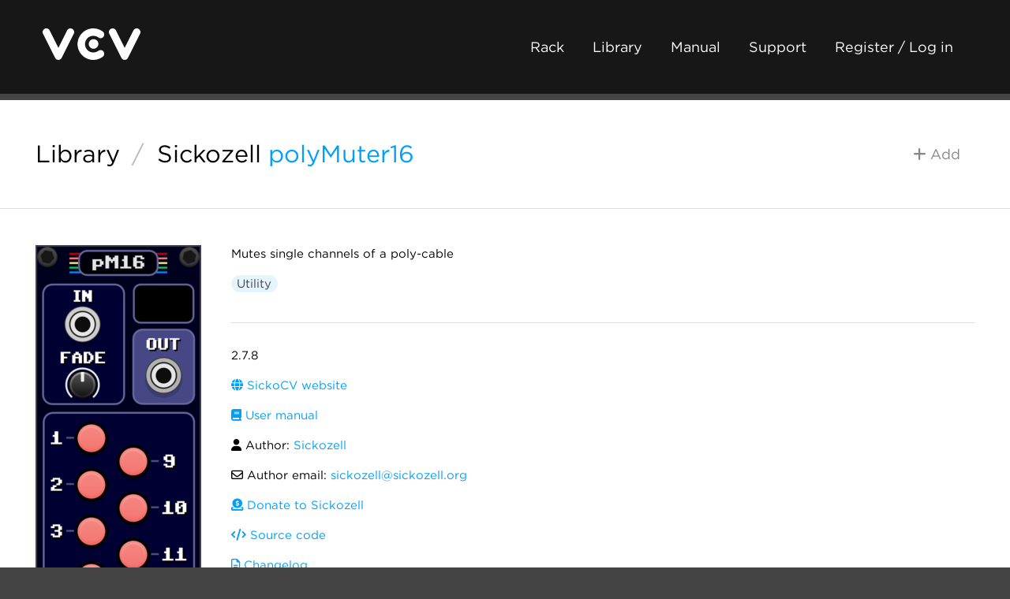

--- FILE ---
content_type: text/html; charset=utf-8
request_url: https://library.vcvrack.com/SickoCV/PolyMuter16
body_size: 2669
content:
<!DOCTYPE html>
<html lang="en">
  <head>
    <meta charset="utf-8">
    <meta name="viewport" content="width=device-width, initial-scale=1">
    <title>VCV Library - Sickozell polyMuter16
    </title>
    <link rel="shortcut icon" href="https://vcvrack.com/favicon.png">
    <link rel="stylesheet" href="https://vcvrack.com/style.css">
    <link rel="stylesheet" href="https://cloud.typography.com/7479438/7888212/css/fonts.css">
    <link rel="stylesheet" href="https://vcvrack.com/ext/fontawesome-free-6.5.2-web/css/all.min.css">
    <script src="https://vcvrack.com/client.js" defer></script>
    <meta name="description" content="Mutes single channels of a poly-cable">
    <meta property="og:title" content="Sickozell polyMuter16">
    <meta property="og:type" content="website">
    <meta property="og:image" content="https://library.vcvrack.com/screenshots/100/SickoCV/PolyMuter16.webp">
    <meta property="og:url" content="https://library.vcvrack.com/SickoCV/PolyMuter16">
    <meta property="og:site_name" content="VCV Library">
    <meta property="og:description" content="Mutes single channels of a poly-cable">
    <meta name="twitter:card" content="summary_large_image">
    <meta name="twitter:site" content="@vcvrack">
    <meta name="twitter:creator" content="@vcvrack">
  </head>
  <body class="library-body">
    <div class="container">
      <div class="header">
        <div class="dual">
          <div class="dual-left">
            <div class="logo"><a href="https://vcvrack.com/"><img alt="VCV" src="https://vcvrack.com/logo-white.svg"></a></div>
          </div>
          <div class="dual-right"><a class="button button-ghost-dark" href="https://vcvrack.com/Rack">Rack</a><a class="button button-ghost-dark" href="https://library.vcvrack.com/">Library</a><a class="button button-ghost-dark" href="https://vcvrack.com/manual">Manual</a><a class="button button-ghost-dark" href="https://vcvrack.com/support">Support</a><a class="button button-ghost-dark" href="https://vcvrack.com/login">Register / Log in</a><a class="button button-ghost-warning library-cart-link hidden" href="/cart"><i class="fa-solid fa-shopping-cart"></i> Cart</a>
            <button class="button button-ghost-warning library-checkout hidden"><i class="fa-solid fa-credit-card"></i> Checkout</button>
            <button class="button button-ghost-warning library-checkout-paypal hidden"><i class="fa-brands fa-paypal"></i> PayPal</button>
          </div>
        </div>
      </div>
      <div class="content">
        <div class="library-header">
          <div class="dual">
            <div class="dual-left">
              <h2><a href="/"><span>Library</span></a><span class="library-title-slash">/</span><a href="/?brand=Sickozell">Sickozell</a> <a class="library-header-module" href="/SickoCV/PolyMuter16">polyMuter16</a>
              </h2>
            </div>
            <div class="dual-right">
              <button class="button button-ghost library-add hidden" data-plugin="SickoCV" data-module="PolyMuter16"><i class="fa-solid fa-plus"></i> Add
              </button>
              <button class="button button-ghost-primary library-remove hidden" data-plugin="SickoCV" data-module="PolyMuter16"><i class="fa-solid fa-minus"></i> Remove
              </button>
            </div>
          </div>
        </div>
        <hr>
        <div class="library-module">
          <div class="row">
            <div class="column library-module-screenshot">
              <p><a href="/screenshots/400/SickoCV/PolyMuter16.png"><img src="/screenshots/200/SickoCV/PolyMuter16.webp" srcset="/screenshots/400/SickoCV/PolyMuter16.webp 2x" alt="Sickozell polyMuter16"></a></p>
            </div>
            <div class="column library-module-info">
              <p>Mutes single channels of a poly-cable</p>
              <p><a class="button button-tag library-tag" href="/?tag=Utility">Utility</a>
              </p>
              <hr>
              <p><span title="Current version distributed by the VCV Library">2.7.8</span> 
              </p>
              <p><a href="https://github.com/sickozell/SickoCV"><i class="fa-solid fa-globe"></i> SickoCV website</a></p>
              <p><a href="https://github.com/sickozell/SickoCV/blob/main/README.md"><i class="fa-solid fa-book"></i> User manual</a></p>
              <p><i class="fa-solid fa-user"></i> Author: <a href="http://www.sickozell.org">Sickozell</a>
              </p>
              <p><i class="far fa-envelope"></i> Author email: <a class="email" data-base64="c2lja296ZWxsQHNpY2tvemVsbC5vcmc="></a>
              </p>
              <p><a href="https://paypal.me/sickozell"><i class="fa-solid fa-donate"></i> Donate to Sickozell</a></p>
              <p><a href="https://github.com/sickozell/SickoCV"><i class="fa-solid fa-code"></i> Source code</a></p>
              <p><a href="https://github.com/sickozell/SickoCV/blob/main/changelog.md"><i class="far fa-file-alt"></i> Changelog</a></p>
              <p><i class="fa-solid fa-balance-scale"></i> License: <a href="https://spdx.org/licenses/GPL-3.0-or-later.html">GPL-3.0-or-later</a>
              </p>
              <p title="Date when current version was released to the VCV Library"><i class="far fa-calendar-alt"></i> Last updated: <span class="timestamp" data-timestamp="1768316958"></span>
              </p>
              <p title="Date when module was added to the VCV Library"><i class="far fa-calendar-alt"></i> Created: <span class="timestamp" data-timestamp="1711827244.610991"></span>
              </p>
              <p title="Number of VCV accounts subscribed to the plugin"><i class="fa-solid fa-users"></i> Popularity: 35,602
              </p>
              <p><i class="fa-solid fa-plug"></i> Plugin: <a href="/SickoCV">SickoCV</a>
              </p>
              <p><a href="/?brand=Sickozell">Browse all modules from Sickozell</a></p>
            </div>
          </div>
        </div>
        <hr>
        <div class="library-info row muted">
          <div class="column"><h4>VCV Library Instructions</h4>
<ul>
<li>Download and install <a href="https://vcvrack.com/Rack">VCV Rack</a>.</li>
<li>Register for a VCV account and log in using Rack’s “Library” menu.</li>
<li>Add or purchase a module on the VCV Library.</li>
<li>Open the “Library” menu in Rack, click “Update all” (if updates are needed), and restart Rack once downloaded.</li>
<li>Right-click an empty rack space to launch Rack’s module browser to add a module to your patch.</li>
</ul>
<p>All plugins on the VCV Library are available for Windows, Mac, and Linux.
The “major” version (i.e. <code>MAJOR</code>.<code>MINOR</code>.<code>REVISION</code>) must match between Rack and its plugins.
For example, Rack 2.* can only load 2.* plugins.</p>
<p>Missing or incorrect information in this database, such as a missing tag? Inform the plugin author(s) using the contact information on their plugin/module page.</p>
<p>Developers: see <a href="https://github.com/VCVRack/library#vcv-library-database">Adding your plugin to the VCV Library</a>.</p>

          </div>
          <div class="column"><h4>Notes</h4>
<p>Purchasing plugins with the “VCV” brand supports the VCV Rack project.
See VCV’s <a href="https://vcvrack.com/manual/About#mission-statement">Mission Statement</a> to learn how VCV Rack development is funded.</p>
<p>Prices are in US Dollars.</p>
<p>By purchasing a plugin on the VCV Library, you agree to VCV’s <a href="https://vcvrack.com/eula">End User License Agreement</a> and <a href="https://vcvrack.com/refund">Refund Policy</a>.</p>
<p>Contact <a href="https://vcvrack.com/support">VCV Support</a> for customer support and questions about the VCV Library.</p>

          </div>
        </div>
      </div>
      <div class="footer">
        <div class="row">
          <div class="column">
            <h5><a href="https://vcvrack.com/">VCV</a></h5>
            <ul>
              <li><a href="https://vcvrack.com/Rack">Rack 2</a></li>
              <li><a href="https://vcvrack.com/+">VCV+</a></li>
              <li><a href="https://vcvrack.com/manual/">User Manual</a></li>
              <li><a href="https://library.vcvrack.com/">Module Library</a></li>
              <li><a href="https://vcvrack.com/news/">News</a></li>
            </ul>
          </div>
          <div class="column">
            <h5>Social</h5>
            <ul>
              <li><a href="https://community.vcvrack.com/">Forum</a></li>
              <li><a href="https://www.instagram.com/vcvrack/">Instagram</a></li>
              <li><a href="https://www.facebook.com/vcvrack">Facebook</a></li>
              <li><a href="https://twitter.com/vcvrack">Twitter</a></li>
              <li><a href="https://bsky.app/profile/vcvrack.com">Bluesky</a></li>
              <li><a href="https://discord.gg/wxa89Mh">Discord</a></li>
            </ul>
          </div>
          <div class="column">
            <h5>Development</h5>
            <ul>
              <li><a href="https://github.com/VCVRack">GitHub</a></li>
              <li><a href="https://community.vcvrack.com/t/rack-development-blog/5864/last">Development Blog</a></li>
              <li><a href="https://vcvrack.com/manual/PluginDevelopmentTutorial">Plugin Tutorial</a></li>
              <li><a href="https://vcvrack.com/manual/PluginGuide">Plugin Guide</a></li>
              <li><a href="https://vcvrack.com/docs-v2/namespaces">API Reference</a></li>
            </ul>
          </div>
          <div class="column">
            <h5>Company</h5>
            <ul>
              <li><a href="https://vcvrack.com/support">Contact Support</a></li>
              <li><a href="https://vcvrack.com/eula">EULA</a></li>
              <li><a href="https://vcvrack.com/refund">Refunds</a></li>
              <li><a href="https://vcvrack.com/privacy">Privacy Policy</a></li>
              <li><a href="https://vcvrack.com/jobs">Jobs</a></li>
              <li><a href="https://vcvrack.com/manual/About">About VCV</a></li>
            </ul>
          </div>
        </div>
      </div>
    </div>
  </body>
</html>

--- FILE ---
content_type: application/javascript; charset=UTF-8
request_url: https://vcvrack.com/client.js
body_size: 8305
content:
// Generated by CoffeeScript 2.7.0
/* helpers */
/* Initialization functions */
var $, $$, API_HOST, CART, LIBRARY_HOST, MAIN_HOST, adminInit, cookieGet, cookieSet, decodeQuery, emailInit, encodeQuery, ensureToken, fundraiserInit, getRelativeDateString, libraryInit, mainInit, request, show, storageGet, storageSet, superInit, timestampInit;

$ = function(query) {
  return document.querySelector(query);
};

$$ = function(query) {
  return document.querySelectorAll(query);
};

show = function(el, state = true) {
  if (state) {
    return el.classList.remove('hidden');
  } else {
    return el.classList.add('hidden');
  }
};

encodeQuery = function(data) {
  var k, ret, v;
  ret = [];
  for (k in data) {
    v = data[k];
    ret.push(encodeURIComponent(k) + '=' + encodeURIComponent(v));
  }
  return ret.join('&');
};

decodeQuery = function(query) {
  var i, len, obj, pair, ref, s;
  obj = {};
  ref = query.split('&');
  for (i = 0, len = ref.length; i < len; i++) {
    s = ref[i];
    pair = s.split('=');
    obj[decodeURIComponent(pair[0])] = decodeURIComponent(pair[1]);
  }
  return obj;
};

/* API */
// API_HOST = "http://localhost:8081"
API_HOST = "https://api.vcvrack.com";

MAIN_HOST = "https://vcvrack.com";

LIBRARY_HOST = "https://library.vcvrack.com";

request = async function(method, path, data = null) {
  var error, json, options, res, url;
  method = method.toUpperCase();
  url = API_HOST + path;
  options = {};
  options.method = method;
  options.credentials = 'include';
  if (method === 'GET') {
    if (data != null) {
      url += '?' + encodeQuery(data);
    }
  } else {
    if (data != null) {
      json = JSON.stringify(data);
      options.body = json;
      options.headers = {
        'Accept': 'application/json',
        'Content-Type': 'application/json'
      };
    }
  }
  try {
    res = (await fetch(url, options));
  } catch (error1) {
    error = error1;
    throw error.message;
  }
  data = (await res.json());
  if (data.error) {
    throw data.error;
  } else {
    return data;
  }
};

cookieSet = function(key, value, lifetime) {
  var cookie;
  // Construct cookie string
  cookie = encodeURIComponent(key) + "=";
  if (value != null) {
    cookie += encodeURIComponent(value);
    // Cookie lifetime is 10 years by default
    if (!lifetime) {
      lifetime = 10 * 365 * 24 * 60 * 60;
    }
    cookie += `;max-age=${lifetime}`;
  } else {
    cookie += ";max-age=0";
  }
  // Set cookie
  cookie += ";path=/";
  cookie += ";domain=vcvrack.com";
  // This prevents https://non-vcvrack.com from using fetch() with VCV cookies, but allows sending cookies when clicking a link to https://vcvrack.com.
  cookie += ";samesite=lax";
  document.cookie = cookie;
};

cookieGet = function(key) {
  var cookie, i, k, len, ref, value;
  // cookie
  if (document.cookie) {
    ref = document.cookie.split(";");
    for (i = 0, len = ref.length; i < len; i++) {
      cookie = ref[i];
      cookie = cookie.trim();
      [k, value] = cookie.split("=");
      k = decodeURIComponent(k);
      if (k === key) {
        value = decodeURIComponent(value);
        return value;
      }
    }
  }
  try {
    // In 2021 or so, we switched from localStorage to cookies, so look in local storage if cookie is not found
    if (window.localStorage) {
      return window.localStorage.getItem(key);
    }
  } catch (error1) {

  }
  return void 0;
};

storageSet = function(key, value = null) {
  try {
    if (window.localStorage) {
      if (value != null) {
        window.localStorage.setItem(key, value);
      } else {
        window.localStorage.removeItem(key);
      }
    }
  } catch (error1) {}
};

storageGet = function(key) {
  try {
    if (window.localStorage) {
      return window.localStorage.getItem(key);
    }
  } catch (error1) {}
  return void 0;
};

ensureToken = function() {
  if (!cookieGet('token')) {
    window.location.href = "https://vcvrack.com/login";
    return false;
  }
  return true;
};

mainInit = function() {
  var accountInit, loginInit, rackInit, redirect, registerInit;
  if (!$('.main-body')) {
    return;
  }
  redirect = function() {
    var backUrl, query;
    query = decodeQuery(window.location.search.substr(1));
    backUrl = query.redirect || document.referrer || "";
    backUrl = new URL(backUrl, window.location.href);
    if (!backUrl.host.match(/\bvcvrack\.com$/ || backUrl.pathname === "/login")) {
      backUrl = "https://library.vcvrack.com/";
    }
    return window.location.href = backUrl.href;
  };
  registerInit = function() {
    var setMessage;
    if (!$('#register-form')) {
      return;
    }
    setMessage = function(message) {
      $('#register-error').textContent = message || "";
      return show($('#register-error'), message != null);
    };
    return $('#register-form').addEventListener('submit', async(e) => {
      var data, email, error, newsletter, password, passwordAgain;
      e.preventDefault();
      email = $('#register-email').value;
      password = $('#register-password').value;
      passwordAgain = $('#register-password-again').value;
      newsletter = $('#register-newsletter').checked;
      if (password !== passwordAgain) {
        setMessage("Passwords do not match");
        return;
      }
      $('#register-submit').disabled = true;
      try {
        await request('POST', '/user', {
          email: email,
          password: password,
          newsletter: newsletter
        });
        data = (await request('POST', '/token', {
          email: email,
          password: password
        }));
        setMessage(null);
        cookieSet('token', data.token);
        if (window.gtag) {
          // BUG This might not be 100% reliable because we will redirect immediately.
          window.gtag('event', 'sign_up');
        }
        redirect();
      } catch (error1) {
        error = error1;
        setMessage(error);
      }
      return $('#register-submit').disabled = false;
    });
  };
  loginInit = function() {
    var setMessage;
    if (!$('#login-form')) {
      return;
    }
    setMessage = function(message) {
      $('#login-error').textContent = message || "";
      return show($('#login-error'), message != null);
    };
    $('#login-form').addEventListener('submit', async(e) => {
      var data, email, error, password;
      e.preventDefault();
      email = $('#login-email').value;
      password = $('#login-password').value;
      $('#login-submit').disabled = true;
      try {
        data = (await request('POST', '/token', {
          email: email,
          password: password
        }));
        setMessage(null);
        cookieSet('token', data.token);
        if (window.gtag) {
          // BUG This might not be 100% reliable because we will redirect immediately.
          window.gtag('event', 'login');
        }
        redirect();
      } catch (error1) {
        error = error1;
        setMessage(error);
      }
      return $('#login-submit').disabled = false;
    });
    return $('#login-forgot').addEventListener('click', async(e) => {
      var data, email, error;
      e.preventDefault();
      email = $('#login-email').value;
      try {
        data = (await request('POST', '/token/temporarypassword', {
          email: email
        }));
        return setMessage("A temporary password has been sent to your email inbox.");
      } catch (error1) {
        error = error1;
        return setMessage(error);
      }
    });
  };
  accountInit = function() {
    var setMessage;
    if (!$('#account-form')) {
      return;
    }
    setMessage = function(message) {
      $('#account-error').textContent = message || "";
      return show($('#account-error'), message != null);
    };
    $('#account-form').addEventListener('submit', async(e) => {
      var email, error, newsletter, password, passwordAgain;
      e.preventDefault();
      email = $('#account-email').value;
      password = $('#account-password').value;
      passwordAgain = $('#account-password-again').value;
      if (password && (password !== passwordAgain)) {
        setMessage("Passwords do not match");
        return;
      }
      newsletter = $('#account-newsletter').checked;
      $('#account-submit').disabled = true;
      try {
        await request('PUT', '/settings', {
          email: email,
          password: password,
          newsletter: newsletter
        });
        setMessage("Account settings have been saved.");
      } catch (error1) {
        error = error1;
        setMessage(error);
      }
      return $('#account-submit').disabled = false;
    });
    $('#account-delete').addEventListener('click', async(e) => {
      var email, error;
      e.preventDefault();
      email = $('#account-form').dataset.email;
      if (!confirm(`Are you sure you want to delete your VCV account with email address ${email}?\nYour account cannot be recovered. To restore your purchases, you must contact support to confirm your identify.`)) {
        return;
      }
      try {
        await request('DELETE', '/user');
        return window.location.href = document.referrer || "/";
      } catch (error1) {
        error = error1;
        return setMessage(error);
      }
    });
    if ($('#account-machineId')) {
      return $('#account-machineId').addEventListener('input', function(e) {
        var aEl, i, len, machineId, pluginSlug, ref;
        machineId = $('#account-machineId').value.trim().toUpperCase();
        ref = $$('.account-license');
        for (i = 0, len = ref.length; i < len; i++) {
          aEl = ref[i];
          pluginSlug = aEl.dataset.plugin;
          aEl.href = `https://api.vcvrack.com/licenses/${pluginSlug}.vcvkey?version=2&machineId=${machineId}`;
        }
        return show($('.account-licenses-list'), machineId.length === 10);
      });
    }
  };
  rackInit = function() {
    var el, i, j, len, len1, ref, ref1, results;
    ref = $$('.rack-checkout');
    for (i = 0, len = ref.length; i < len; i++) {
      el = ref[i];
      el.onclick = async function(e) {
        var iEl, productSlug, res, url;
        if (!ensureToken()) {
          return;
        }
        productSlug = this.dataset.productSlug;
        iEl = this.querySelector('i');
        if (iEl) {
          iEl.className = 'fa-solid fa-spinner fa-spin';
        }
        // @textContent = "Loading..."
        this.disabled = true;
        // Redirect to checkout URL
        res = (await request('POST', '/stripecheckout', {
          lineItems: {
            [productSlug]: 1
          }
        }));
        url = res.url;
        return window.location.href = url;
      };
    }
    ref1 = $$('.rack-checkout-paypal');
    results = [];
    for (j = 0, len1 = ref1.length; j < len1; j++) {
      el = ref1[j];
      results.push(el.onclick = async function(e) {
        var iEl, productSlug, res, url;
        if (!ensureToken()) {
          return;
        }
        productSlug = this.dataset.productSlug;
        iEl = this.querySelector('i');
        if (iEl) {
          iEl.className = 'fa-solid fa-spinner fa-spin';
        }
        // @textContent = "Loading..."
        this.disabled = true;
        // Redirect to checkout URL
        res = (await request('POST', '/paypalcheckout', {
          lineItems: {
            [productSlug]: 1
          }
        }));
        url = res.url;
        return window.location.href = url;
      });
    }
    return results;
  };
  registerInit();
  loginInit();
  accountInit();
  return rackInit();
};

CART = {
  cache: null,
  get: function() {
    var json;
    if (this.cache) {
      return this.cache;
    }
    json = storageGet('cart');
    if (json) {
      this.cache = JSON.parse(json);
    } else {
      this.cache = {};
    }
    return this.cache;
  },
  set: function(cart) {
    var json;
    this.cache = cart;
    json = JSON.stringify(cart);
    return storageSet('cart', json);
  },
  clear: function() {
    this.cache = {};
    return storageSet('cart');
  },
  isEmpty: function() {
    var cart;
    cart = this.get();
    return Object.keys(cart).length === 0;
  },
  add: function(productSlug) {
    var cart;
    cart = this.get();
    cart[productSlug] = 1;
    return this.set(cart);
  },
  remove: function(productSlug) {
    var cart;
    cart = this.get();
    delete cart[productSlug];
    return this.set(cart);
  },
  has: function(productSlug) {
    var cart;
    cart = this.get();
    return !!cart[productSlug];
  },
  goStripe: async function() {
    var cart, res, url;
    cart = this.get();
    res = (await request('POST', '/stripecheckout', {
      lineItems: cart
    }));
    this.clear();
    url = res.url;
    return window.location.href = url;
  },
  goPayPal: async function() {
    var cart, res, url;
    cart = this.get();
    res = (await request('POST', '/paypalcheckout', {
      lineItems: cart
    }));
    this.clear();
    url = res.url;
    return window.location.href = url;
  }
};

libraryInit = function() {
  var bannerEl, el, expandModules, filterOwned, hasModule, hasPlugin, i, isPluginSubscribed, j, l, len, len1, len10, len11, len12, len2, len3, len4, len5, len6, len7, len8, len9, modules, n, o, q, r, ref, ref1, ref10, ref11, ref12, ref2, ref3, ref4, ref5, ref6, ref7, ref8, ref9, refresh, refreshCart, refreshPluginsListFilter, t, u, w, x, y, z;
  if (!$('.library-body')) {
    return;
  }
  // {pluginSlug: [moduleSlugs] or true}
  modules = {};
  hasPlugin = function(pluginSlug) {
    return !!modules[pluginSlug];
  };
  isPluginSubscribed = function(pluginSlug) {
    return modules[pluginSlug] === true;
  };
  hasModule = function(pluginSlug, moduleSlug) {
    var m;
    m = modules[pluginSlug];
    if (!m) {
      return false;
    }
    if (m === true) {
      return true;
    }
    return m.includes(moduleSlug);
  };
  filterOwned = false;
  // Show "No Mac ARM64" tags
  if (navigator && navigator.platform && navigator.platform.startsWith('Mac')) {
    ref = $$('.library-no-mac-arm64');
    for (i = 0, len = ref.length; i < len; i++) {
      el = ref[i];
      show(el);
    }
  }
  ref1 = $$('.library-subscribe');
  // Subscribe plugin button
  for (j = 0, len1 = ref1.length; j < len1; j++) {
    el = ref1[j];
    el.addEventListener('click', async function(e) {
      var pluginSlug;
      if (!ensureToken()) {
        return;
      }
      this.disabled = true;
      pluginSlug = this.dataset.plugin;
      await request('POST', '/plugins', {
        pluginSlug: pluginSlug
      });
      await refresh();
      return this.disabled = false;
    });
  }
  ref2 = $$('.library-unsubscribe');
  // Unsubscribe plugin button
  for (l = 0, len2 = ref2.length; l < len2; l++) {
    el = ref2[l];
    el.addEventListener('click', async function(e) {
      var pluginSlug;
      if (!ensureToken()) {
        return;
      }
      this.disabled = true;
      pluginSlug = this.dataset.plugin;
      await request('DELETE', '/plugins', {
        pluginSlug: pluginSlug
      });
      await refresh();
      return this.disabled = false;
    });
  }
  ref3 = $$('.library-addcart');
  // Add plugin to cart button
  for (n = 0, len3 = ref3.length; n < len3; n++) {
    el = ref3[n];
    el.addEventListener('click', async function(e) {
      if (!ensureToken()) {
        return;
      }
      this.disabled = true;
      CART.add(this.dataset.productSlug);
      await refreshCart();
      return this.disabled = false;
    });
  }
  ref4 = $$('.library-removecart');
  // Remove plugin from cart
  for (o = 0, len4 = ref4.length; o < len4; o++) {
    el = ref4[o];
    el.addEventListener('click', async function(e) {
      if (!ensureToken()) {
        return;
      }
      this.disabled = true;
      CART.remove(this.dataset.productSlug);
      await refreshCart();
      return this.disabled = false;
    });
  }
  ref5 = $$('.library-add');
  // Add button
  for (q = 0, len5 = ref5.length; q < len5; q++) {
    el = ref5[q];
    el.addEventListener('click', async function(e) {
      if (!ensureToken()) {
        return;
      }
      this.disabled = true;
      try {
        await request('POST', '/modules', {
          pluginSlug: this.dataset.plugin,
          moduleSlug: this.dataset.module
        });
        await refresh();
      } catch (error1) {
        e = error1;
        console.error(e);
      }
      return this.disabled = false;
    });
  }
  ref6 = $$('.library-remove');
  // Remove button
  for (r = 0, len6 = ref6.length; r < len6; r++) {
    el = ref6[r];
    el.addEventListener('click', async function(e) {
      if (!ensureToken()) {
        return;
      }
      this.disabled = true;
      try {
        await request('DELETE', '/modules', {
          pluginSlug: this.dataset.plugin,
          moduleSlug: this.dataset.module
        });
        await refresh();
      } catch (error1) {
        e = error1;
        console.error(e);
      }
      return this.disabled = false;
    });
  }
  ref7 = $$('.library-addall');
  // Add All button
  for (t = 0, len7 = ref7.length; t < len7; t++) {
    el = ref7[t];
    el.addEventListener('click', async function(e) {
      if (!ensureToken()) {
        return;
      }
      this.disabled = true;
      try {
        await request('POST', '/modules', {
          pluginSlug: this.dataset.plugin
        });
        await refresh();
      } catch (error1) {
        e = error1;
        console.error(e);
      }
      return this.disabled = false;
    });
  }
  ref8 = $$('.library-removeall');
  // Remove All button
  for (u = 0, len8 = ref8.length; u < len8; u++) {
    el = ref8[u];
    el.addEventListener('click', async function(e) {
      if (!ensureToken()) {
        return;
      }
      this.disabled = true;
      try {
        await request('DELETE', '/modules', {
          pluginSlug: this.dataset.plugin
        });
        await refresh();
      } catch (error1) {
        e = error1;
        console.error(e);
      }
      return this.disabled = false;
    });
  }
  refresh = async function() {
    var has, hasAll, i1, j1, len10, len11, len12, len13, len14, len9, modulesPromise, ref10, ref11, ref12, ref13, ref14, ref9, w, x, y, z;
    modulesPromise = (async function() {
      var data, error;
      try {
        data = (await request('GET', '/modules'));
        return modules = data.modules;
      } catch (error1) {
        error = error1;
        return modules = {};
      }
    })();
    // Wait on all promises to finish
    await modulesPromise;
    ref9 = $$('.library-subscribe');
    for (w = 0, len9 = ref9.length; w < len9; w++) {
      el = ref9[w];
      show(el, !isPluginSubscribed(el.dataset.plugin));
    }
    ref10 = $$('.library-unsubscribe');
    for (x = 0, len10 = ref10.length; x < len10; x++) {
      el = ref10[x];
      show(el, isPluginSubscribed(el.dataset.plugin));
    }
    hasAll = true;
    ref11 = $$('.library-add');
    for (y = 0, len11 = ref11.length; y < len11; y++) {
      el = ref11[y];
      has = hasModule(el.dataset.plugin, el.dataset.module);
      if (!has) {
        hasAll = false;
      }
      show(el, !has);
    }
    ref12 = $$('.library-remove');
    for (z = 0, len12 = ref12.length; z < len12; z++) {
      el = ref12[z];
      show(el, hasModule(el.dataset.plugin, el.dataset.module));
    }
    ref13 = $$('.library-removeall');
    for (i1 = 0, len13 = ref13.length; i1 < len13; i1++) {
      el = ref13[i1];
      show(el, hasPlugin(el.dataset.plugin));
    }
    ref14 = $$('.library-addall');
    for (j1 = 0, len14 = ref14.length; j1 < len14; j1++) {
      el = ref14[j1];
      // HACK If we hid all .library-add above, hide addall
      show(el, !hasAll);
    }
    refreshPluginsListFilter();
    return refreshCart();
  };
  refreshPluginsListFilter = function() {
    var len9, ref9, w;
    ref9 = $$('.library-plugins .library-plugins-plugin');
    // Show owned or all plugins
    for (w = 0, len9 = ref9.length; w < len9; w++) {
      el = ref9[w];
      show(el, filterOwned ? hasPlugin(el.dataset.plugin) : true);
    }
    if ($('.library-plugins-showowned')) {
      show($('.library-plugins-showowned'), !filterOwned);
    }
    if ($('.library-plugins-showall')) {
      return show($('.library-plugins-showall'), filterOwned);
    }
  };
  refreshCart = function() {
    var i1, len10, len11, len12, len13, len9, productSlug, ref10, ref11, ref12, ref13, ref9, results, w, x, y, z;
    ref9 = $$('.library-addcart');
    for (w = 0, len9 = ref9.length; w < len9; w++) {
      el = ref9[w];
      show(el, !CART.has(el.dataset.productSlug));
    }
    ref10 = $$('.library-removecart');
    for (x = 0, len10 = ref10.length; x < len10; x++) {
      el = ref10[x];
      show(el, CART.has(el.dataset.productSlug));
    }
    ref11 = $$('.library-cart .library-plugins-plugin');
    for (y = 0, len11 = ref11.length; y < len11; y++) {
      el = ref11[y];
      productSlug = el.dataset.productSlug;
      show(el, (productSlug != null) && CART.has(productSlug));
    }
    if ($('.library-cart')) {
      show($('.library-cart'), !CART.isEmpty());
    }
    if ($('.library-cart-empty')) {
      show($('.library-cart-empty'), CART.isEmpty());
    }
    if ($('.library-cart-link')) {
      show($('.library-cart-link'), !CART.isEmpty());
    }
    ref12 = $$('.library-checkout');
    for (z = 0, len12 = ref12.length; z < len12; z++) {
      el = ref12[z];
      show(el, !CART.isEmpty());
    }
    ref13 = $$('.library-checkout-paypal');
    results = [];
    for (i1 = 0, len13 = ref13.length; i1 < len13; i1++) {
      el = ref13[i1];
      results.push(show(el, !CART.isEmpty()));
    }
    return results;
  };
  expandModules = function(pluginEl, state) {
    var modulesEl, pluginSlug;
    pluginSlug = pluginEl.dataset.plugin;
    modulesEl = $(`.library-plugins-modules[data-plugin='${pluginSlug}']`);
    // Some plugins don't have modules
    if (!modulesEl) {
      return;
    }
    show(modulesEl, state);
    show(pluginEl.querySelector('.library-plugins-expand'), !state);
    return show(pluginEl.querySelector('.library-plugins-contract'), state);
  };
  ref9 = $$('.library-plugins-expand');
  // Expand button
  for (w = 0, len9 = ref9.length; w < len9; w++) {
    el = ref9[w];
    el.addEventListener('click', function(e) {
      return expandModules(this.parentElement.parentElement, true);
    });
  }
  ref10 = $$('.library-plugins-contract');
  // Contract button
  for (x = 0, len10 = ref10.length; x < len10; x++) {
    el = ref10[x];
    el.addEventListener('click', function(e) {
      return expandModules(this.parentElement.parentElement, false);
    });
  }
  // Expand all button
  if ($('.library-plugins-expandall')) {
    $('.library-plugins-expandall').addEventListener('click', function(e) {
      var len11, pluginEl, ref11, results, y;
      ref11 = $$('.library-plugins-plugin');
      results = [];
      for (y = 0, len11 = ref11.length; y < len11; y++) {
        pluginEl = ref11[y];
        results.push(expandModules(pluginEl, true));
      }
      return results;
    });
  }
  // Collapse all button
  if ($('.library-plugins-collapseall')) {
    $('.library-plugins-collapseall').addEventListener('click', function(e) {
      var len11, pluginEl, ref11, results, y;
      ref11 = $$('.library-plugins-plugin');
      results = [];
      for (y = 0, len11 = ref11.length; y < len11; y++) {
        pluginEl = ref11[y];
        results.push(expandModules(pluginEl, false));
      }
      return results;
    });
  }
  // Show owned button
  if ($('.library-plugins-showowned')) {
    $('.library-plugins-showowned').addEventListener('click', function(e) {
      filterOwned = true;
      return refreshPluginsListFilter();
    });
  }
  // Show all button
  if ($('.library-plugins-showall')) {
    $('.library-plugins-showall').addEventListener('click', function(e) {
      filterOwned = false;
      return refreshPluginsListFilter();
    });
  }
  // Clear cart button
  if ($('.library-cart-clear')) {
    $('.library-cart-clear').addEventListener('click', async function(e) {
      if (!ensureToken()) {
        return;
      }
      CART.clear();
      return (await refreshCart());
    });
  }
  ref11 = $$('.library-checkout');
  // Checkout button
  for (y = 0, len11 = ref11.length; y < len11; y++) {
    el = ref11[y];
    el.addEventListener('click', async function(e) {
      var iEl;
      if (!ensureToken()) {
        return;
      }
      this.disabled = true;
      iEl = this.querySelector('i');
      if (iEl) {
        iEl.className = 'fa-solid fa-spinner fa-spin';
      }
      return (await CART.goStripe());
    });
  }
  ref12 = $$('.library-checkout-paypal');
  for (z = 0, len12 = ref12.length; z < len12; z++) {
    el = ref12[z];
    el.addEventListener('click', async function(e) {
      var iEl;
      if (!ensureToken()) {
        return;
      }
      this.disabled = true;
      iEl = this.querySelector('i');
      if (iEl) {
        iEl.className = 'fa-solid fa-spinner fa-spin';
      }
      return (await CART.goPayPal());
    });
  }
  // Close banner button
  bannerEl = $('.library-banner');
  if (bannerEl) {
    bannerEl.querySelector('.library-banner-close').onclick = () => {
      show(bannerEl, false);
      // Set cookie for 1 month
      return cookieSet('libraryBannerHide', true, 30 * 24 * 60 * 60);
    };
    if (!cookieGet('libraryBannerHide')) {
      show(bannerEl, true);
    }
  }
  return refresh();
};

fundraiserInit = function() {
  var updateSubmitProgress;
  if (!$('.fundraiser')) {
    return;
  }
  updateSubmitProgress = function(p) {
    return $('#fundraiser-submit-text').textContent = `Preparing checkout ${(p * 100).toFixed(0)}%`;
  };
  if ($('#fundraiser-form')) {
    return $('#fundraiser-form').onsubmit = async function(e) {
      var checkout, email, lineItems, product, productId, productIdEncoded, quantity, shopifyClient, url;
      e.preventDefault();
      $('#fundraiser-submit').disabled = true;
      updateSubmitProgress(0 / 4);
      // Create Shopify client and checkout object
      shopifyClient = shopifyCreate();
      checkout = (await shopifyClient.checkout.create());
      updateSubmitProgress(1 / 4);
      // Get product
      productId = this.dataset.productId;
      productIdEncoded = btoa('gid://shopify/Product/' + productId);
      product = (await shopifyClient.product.fetch(productIdEncoded));
      updateSubmitProgress(2 / 4);
      // Add line item to checkout
      quantity = Number($('#fundraiser-quantity').value);
      lineItems = [
        {
          variantId: product.variants[0].id,
          quantity: quantity
        }
      ];
      checkout = (await shopifyClient.checkout.addLineItems(checkout.id, lineItems));
      updateSubmitProgress(3 / 4);
      // Configure checkout
      email = this.dataset.email;
      if (email) {
        checkout = (await shopifyClient.checkout.updateEmail(checkout.id, email));
      }
      updateSubmitProgress(4 / 4);
      // Redirect to checkout URL
      url = checkout.webUrl;
      return window.location.href = url;
    };
  }
};

superInit = function() {
  var doMessage, getUser, hash;
  if (!$('.super')) {
    return;
  }
  // Automatically fill user ID from URL: #12345
  if (window.location.hash) {
    hash = window.location.hash.substring(1);
    $('#super-user').value = hash;
  }
  getUser = function() {
    return $('#super-user').value.trim();
  };
  $('#super-form').onsubmit = function(e) {
    return e.preventDefault();
  };
  doMessage = async function(callback) {
    var error, message;
    $('#super-message').textContent = "";
    try {
      message = (await callback());
      return $('#super-message').textContent = message != null ? message : "";
    } catch (error1) {
      error = error1;
      return $('#super-message').textContent = error;
    }
  };
  $('#super-user-get').onclick = function(e) {
    return doMessage(async function() {
      var res;
      res = (await request('GET', '/super/user', {
        user: getUser()
      }));
      return JSON.stringify(res.user, null, "\t");
    });
  };
  $('#super-user-register').onclick = function(e) {
    return doMessage(async function() {
      var res;
      res = (await request('POST', '/super/user', {
        user: getUser()
      }));
      return res.message;
    });
  };
  $('#super-password-reset').onclick = function(e) {
    if (!window.confirm("Are you sure you want to reset password?")) {
      return;
    }
    return doMessage(async function() {
      var res;
      res = (await request('POST', '/super/password', {
        user: getUser()
      }));
      return res.message;
    });
  };
  $('#super-user-delete').onclick = function(e) {
    $('#super-message').textContent = "";
    if (!window.confirm("Are you sure you want to delete account?")) {
      return;
    }
    return doMessage(async function() {
      var res;
      res = (await request('DELETE', '/super/user', {
        user: getUser()
      }));
      return res.message;
    });
  };
  $('#super-purchase-list').onclick = function(e) {
    $('#super-message').textContent = "";
    return doMessage(async function() {
      var lines, purchases, res;
      res = (await request('GET', '/super/purchase', {
        user: getUser()
      }));
      purchases = res.message;
      lines = Object.entries(purchases).sort(([productSlug, purchase]) => {
        return productSlug;
      }).map(([productSlug, purchase]) => {
        var s;
        s = productSlug;
        if (!purchase.paid) {
          s += "*";
        }
        if (purchase.expireTime != null) {
          s += ` (expires ${new Date(purchase.expireTime * 1000).toString()})`;
        }
        return s;
      });
      if (lines.length === 0) {
        return "(none)";
      }
      return lines.join("\n");
    });
  };
  $('#super-purchase').onclick = function(e) {
    var i, len, match, product, productStr, products, ref;
    $('#super-message').textContent = "";
    products = {};
    ref = $('#super-product').value.trim().split(/\s+/);
    for (i = 0, len = ref.length; i < len; i++) {
      productStr = ref[i];
      match = /^([\w-]+)(\*?)(\((\d+)\))?$/.exec(productStr);
      if (match) {
        product = {};
        if (match[2]) {
          product.paid = false;
        }
        if (match[4]) {
          product.expireTime = Number(match[4]);
        }
        products[match[1]] = product;
      }
    }
    return doMessage(async function() {
      var res;
      res = (await request('POST', '/super/purchase', {
        user: getUser(),
        products: products
      }));
      return res.message;
    });
  };
  $('#super-unpurchase').onclick = function(e) {
    $('#super-message').textContent = "";
    return doMessage(async function() {
      var res;
      res = (await request('DELETE', '/super/purchase', {
        user: getUser(),
        product: $('#super-product').value
      }));
      return res.message;
    });
  };
  $('#super-expire').onclick = function(e) {
    $('#super-message').textContent = "";
    return doMessage(async function() {
      var res;
      res = (await request('POST', '/super/expire', {
        user: getUser(),
        product: $('#super-product').value
      }));
      return res.message;
    });
  };
  $('#super-module-list').onclick = function(e) {
    $('#super-message').textContent = "";
    return doMessage(async function() {
      var modules, res;
      res = (await request('GET', '/super/module', {
        user: getUser()
      }));
      modules = res.message;
      return JSON.stringify(modules, null, "\t");
    });
  };
  $('#super-plugin-subscribe').onclick = function(e) {
    $('#super-message').textContent = "";
    return doMessage(async function() {
      var res;
      res = (await request('POST', '/super/plugin', {
        user: getUser(),
        plugin: $('#super-product').value
      }));
      return res.message;
    });
  };
  return $('#super-plugin-remove').onclick = function(e) {
    $('#super-message').textContent = "";
    return doMessage(async function() {
      var res;
      res = (await request('DELETE', '/super/plugin', {
        user: getUser(),
        plugin: $('#super-product').value
      }));
      return res.message;
    });
  };
};

adminInit = function() {
  var addPurchase, appendNode, clearChildren, loadChart, node, refresh;
  if (!$('#admin')) {
    return;
  }
  // Copied from old vcvrack.com JS
  clearChildren = function(el) {
    var results;
    results = [];
    while (el.firstChild) {
      results.push(el.removeChild(el.firstChild));
    }
    return results;
  };
  appendNode = function(el, child) {
    var c, i, len, results;
    // Evaluate function first
    if (child instanceof Function) {
      child = child.call(el);
    }
    if (child == null) {

    } else if (child instanceof Element) {
      return el.appendChild(child);
    } else if (child instanceof Array) {
      results = [];
      for (i = 0, len = child.length; i < len; i++) {
        c = child[i];
        results.push(appendNode(el, c));
      }
      return results;
    } else {
      return el.appendChild(document.createTextNode(child));
    }
  };
  node = function(tag, attrs = {}, ...children) {
    var attr, child, el, i, len, value;
    // Create node
    el = document.createElement(tag);
// Set attributes
    for (attr in attrs) {
      value = attrs[attr];
      el.setAttribute(attr, value);
    }
// Set children
    for (i = 0, len = children.length; i < len; i++) {
      child = children[i];
      appendNode(el, child);
    }
    return el;
  };
  clearChildren($('#admin-plugins'));
  request('GET', '/admin/plugins').then(function(data) {
    var i, len, ref, slug;
    ref = data.plugins;
    for (i = 0, len = ref.length; i < len; i++) {
      slug = ref[i];
      $('#admin-plugins').appendChild(node('option', {}, slug));
    }
    return refresh();
  });
  $('#admin-plugins').onchange = function(e) {
    return refresh();
  };
  $('#admin-purchase-form').onsubmit = function(e) {
    var email, slug;
    e.preventDefault();
    slug = $('#admin-plugins').value;
    email = $('#admin-purchase-email').value;
    return request('POST', '/admin/purchases', {
      slug: slug,
      email: email
    }).then(function(data) {
      $('#admin-purchase-email').value = "";
      $('#admin-purchase-error').textContent = "";
      return refresh();
    }).catch(function(error) {
      return $('#admin-purchase-error').textContent = error;
    });
  };
  refresh = function() {
    var slug, tbody;
    clearChildren($('#admin-stats'));
    tbody = $('#admin-purchases tbody');
    clearChildren(tbody);
    slug = $('#admin-plugins').value;
    clearChildren($('#admin-plot'));
    if (!slug) {
      return;
    }
    return request('GET', '/admin/purchases', {
      slug: slug
    }).then(function(data) {
      var i, len, paidPurchases, purchase, purchases, results;
      purchases = data.purchases;
      paidPurchases = purchases.filter(function(p) {
        return (p.paid == null) || p.paid;
      });
      loadChart(paidPurchases);
      // Stats
      $('#admin-stats').appendChild(node('p', {}, "Total purchases: ", node('strong', {}, purchases.length), " Paid/unknown purchases: ", node('strong', {}, paidPurchases.length)));
      // Purchases
      purchases = purchases.sort(function(a, b) {
        return new Date(a.created) - new Date(b.created);
      });
      purchases.reverse();
      results = [];
      for (i = 0, len = purchases.length; i < len; i++) {
        purchase = purchases[i];
        results.push(addPurchase(tbody, purchase));
      }
      return results;
    });
  };
  addPurchase = function(tbody, purchase) {
    var created, email, paidNode;
    email = purchase.email;
    created = new Date(purchase.created);
    if (purchase.paid) {
      paidNode = node('i', {
        class: 'fas fa-check'
      });
    } else if (purchase.paid == null) {
      paidNode = node('i', {
        class: 'fas fa-question'
      });
    }
    return tbody.appendChild(node('tr', {}, node('td', {}, node('a', {
      href: `mailto:${email}`
    }, purchase.email)), node('td', {}, [paidNode]), node('td', {}, created.toString())));
  };
  return loadChart = function(purchases) {
    var bins, chart, chartData, chartOptions, currTick, dateToTick, firstTick, i, j, labels, len, month, purchase, ref, ref1, tickFactor, tickToLabel;
    if (!(purchases.length > 0)) {
      return;
    }
    tickFactor = 60 * 60 * 24 * 1000;
    dateToTick = function(date) {
      return Math.floor(date.getTime() / tickFactor);
    };
    firstTick = dateToTick(new Date(purchases[0].created));
    currTick = dateToTick(new Date());
    tickToLabel = function(tick) {
      var date, tickDist;
      tickDist = Math.max(1, Math.floor((currTick - firstTick) / 10));
      if ((currTick - tick) % tickDist !== 0) {
        return null;
      }
      date = new Date(tick * tickFactor);
      return date.toLocaleDateString();
    };
    // Generate labels and bins
    labels = [];
    bins = [];
    for (month = i = ref = firstTick, ref1 = currTick; (ref <= ref1 ? i <= ref1 : i >= ref1); month = ref <= ref1 ? ++i : --i) {
      labels.push(tickToLabel(month));
      bins.push(0);
    }
// Count purchases
    for (j = 0, len = purchases.length; j < len; j++) {
      purchase = purchases[j];
      month = dateToTick(new Date(purchase.created));
      bins[month - firstTick] += 1;
    }
    // Set up Chartist
    chartData = {
      labels: labels,
      series: [bins]
    };
    chartOptions = {
      showArea: true,
      height: 350
    };
    return chart = new Chartist.Line($('#admin-plot'), chartData, chartOptions);
  };
};

emailInit = function() {
  var address, el, i, len, ref, results;
  ref = $$('.email');
  results = [];
  for (i = 0, len = ref.length; i < len; i++) {
    el = ref[i];
    address = atob(el.dataset.base64);
    el.href = "mailto:" + address;
    results.push(el.textContent = address);
  }
  return results;
};

getRelativeDateString = function(date) {
  var days, hours, milliseconds, minutes, s, seconds;
  milliseconds = date - new Date();
  seconds = Math.floor(Math.abs(milliseconds) / 1000);
  minutes = Math.floor(seconds / 60);
  hours = Math.floor(minutes / 60);
  days = Math.floor(hours / 24);
  if (minutes < 1) {
    s = `${seconds} second`;
    if (seconds > 1) {
      s += "s";
    }
  } else if (hours < 1) {
    s = `${minutes} minute`;
    if (minutes > 1) {
      s += "s";
    }
  } else if (days < 1) {
    s = `${hours} hour`;
    if (hours > 1) {
      s += "s";
    }
  } else if (days < 7) {
    s = `${days} day`;
    if (days > 1) {
      s += "s";
    }
  } else {
    return date.toLocaleString(void 0, {
      year: 'numeric',
      month: 'short',
      day: 'numeric'
    });
  }
  if (milliseconds < 0) {
    return s + " ago";
  } else {
    return "in " + s;
  }
};

timestampInit = function() {
  var date, el, i, len, ref, results;
  ref = $$('.timestamp');
  results = [];
  for (i = 0, len = ref.length; i < len; i++) {
    el = ref[i];
    if (!el.dataset.timestamp) {
      continue;
    }
    date = new Date(el.dataset.timestamp * 1000);
    el.textContent = getRelativeDateString(date);
    el.title = date.toLocaleString(void 0, {
      dateStyle: 'long',
      timeStyle: 'long'
    });
    results.push(el.classList.add('dotted'));
  }
  return results;
};

document.addEventListener('DOMContentLoaded', function() {
  mainInit();
  libraryInit();
  fundraiserInit();
  superInit();
  adminInit();
  emailInit();
  return timestampInit();
});
